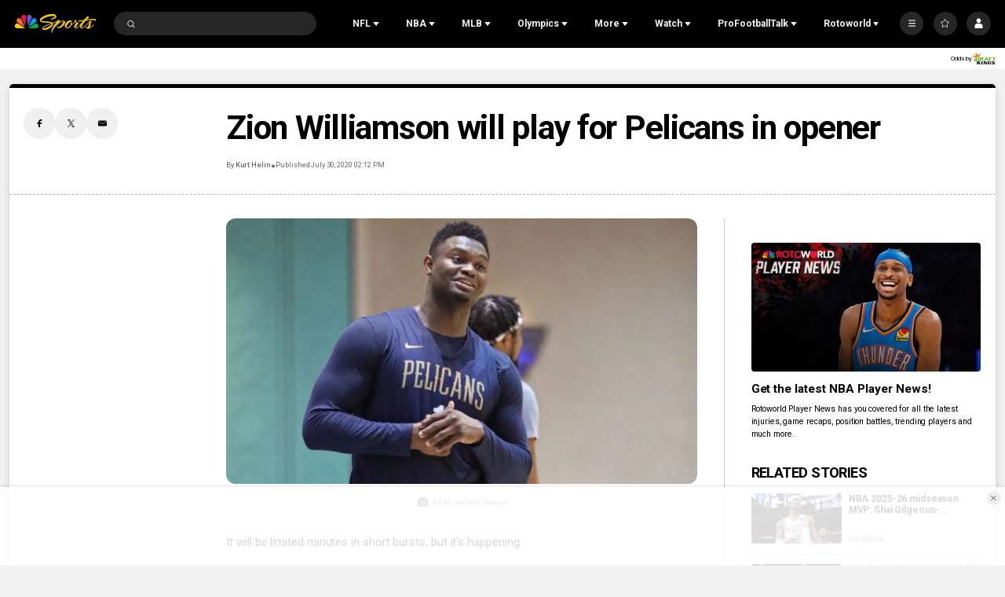

--- FILE ---
content_type: text/plain; charset=utf-8
request_url: https://widgets.media.sportradar.com/NBCUniversal/licensing
body_size: 10804
content:
U2FsdGVkX19AwwQKpjnWbkQjTKvhpBywV6rNS1XFO6kiutQBhQKsyVwaHkvgVHaiN0L+3MQ2dHtZjOUURfmV8i3+KRtrpOT0no5XWYGTi214Frpp6Ug9jENJ3HP81csWggwbbrzNCcD4O7RIe/a/ZEMHB/2+hiIoRjtjYVvBKmExBsjFys9EsoCL9vzd0/uh5ZkFdeA3j3oG4PsWVyHJ/UKg3rjyVuX9KMU4t+0pBwrdCAS5kC5JYNCSHy6LEWh1p/8tJyYSIiQ7VZ3g4GD550IYU6xNXd+X0+Fg/X/QKAkveA/JVgVXNYmVgwSc3bphSNEl9+q8THYM88swK7jpOfg/73JFs9ykfust6W7eXpZ7CmD0DUSuoRdbIo3DBCWoipOAVGu5HsH/IWcnPiyfyhB3MdpFzB/ILvn0UftZ34NaXXI8D+ZKWEmaNSsM36Ps4eroQkHV49iRr6GUC9WI2g6RHVD3b2nPgQ2R+OD3AavzuJC/QlOucZikJ9dSjOoxVDRuCY+z9TdqJScqyKrYywDnLAc8KvFG+hFDyOhNcPffrBt/XxFJg4EIJjmnPrewL7mWqYdjPAAXfnqpOeMLNkVG/S0f209dsnUyzhAtxaJxpJDnNQexHhO4rM0rltoKlNuhq3yFuM5PYy+0Z0B9Q1WOEQwwOnu+JDS3T1l4QvjiTWVhQFkz1YR3UFU2DCFhltSEsSRZaaY7W+UPLbvlla7Gplgim75ixaYpHV8F1YONZ/xMB3nuzT4XqHCjAdrfAPLofHTCzO6juizg9/A7bQjZhha7KHIx8wPqkeES8xQSgVOy+xxL08dLFQxGjc3STtvUn0RApvDxEQEq62eRAWPbmKIKI5tMLEufA3aYQ1DQ2BK7ZOU/sEVFAZoMkXCvCNxpX7LDqUaWCSelE8B/eJ3AF/EIYcyNBndkVK1eQ372EfvICNUH0J8uHo97tqgv6WPxMKD0W5kNa0gZqe7aQVTdP746W5VVkxR9r3relVBT7MPQBia8C2M1qD+VxgWKfZnvcWEp5cFCwc4xVIfgsv4XH+ts25aRzF1j97UB7P+Rt8u9y6ipcQTQi/Y03n0tciNm3Lk8FIOLj7pMJVQ2fHd10IqHVhvkyg9CpGdq+mKGcuffBfmLLPrmaDcUT/vTpXr4jQMaWafSXNzi1IOsd0gJGhqHBDvLsjGztDcho+EBE2rwrt/h6wQ0jDIJJfA5SalGW7wDSsy4r2Pzm5WiWp4vqO4C/LpXOJ41H9PdpFK2ftIuLjUJvGAVYHaHr5x5r4Lp0Erzq3YbS4ELpwfbehiORr4ND9AbM1F0L+lHQAKyARdRRff0vLRN0yy+RXjKt/2fMsaJuZk9ZUBhoTa6fjouy0UOvqgSgfafoirUiP5Hp73aHd1a6l9vB1LmdGbKWkvGoY6w7KfiA4P4e/O0ojOr47JVkJn6VCfbK2OgcsZcfvHwbFACSPwxEI23ThW30Lo54X+5aWBE4zp8ihWC6ubtT4PrzXIoZ8c+o8mJEuOPKab58wTwjDMwE0fJGFKaLGKibrMuDZbs7/54XuXRY54oM7XBqTcqYvoVBirzsYcXnyFsCn+fHDj1/iow6fBWL+ckvhSmkRmjsBFZa4YH5plqAIyGS9BVQKSxqxdnXI8FDebar8pnQJfwHQ1t74xa1fgVGZDcRV1JBQ7mXUWnXYkEX2n5MvMu/ThlTlq6B9rmYN6/ti51po1mwmEq0B3vnX6LMSxijpE/R6RUhRTSXokfcw8LDvw+6OTDLD0g2fR2kpeoStKi5brnGNAPXt7B8UrK11E1SCa0ceMd6lvUbTjSZB+wH/h+SPpkVWmJufUEBJ/pFMgvmRj2grz+dGtHsj5jbo7dZFrEtMxfCmjDHYAti0FehRWeUMVUj+fMN9cNnTSojrqIQPCuHLBlo05z/j4nBuu/laQA9URy+066iRyMRROVydJeCM4r0VHgi6evT0kw+WAsNqQVE7LP9hlo/yrjBf/rw51sUB1EbDGGDY3teRNNcpr83I+sSVT8Vg/DHxBtpjVD03N7ZP5hg//XHBT8Kh9s6HCo+LQUg4fVhegdqbG80nmz2DH766hxiCx0NZzRNTVRdXL++OE2j4qmnXtphK8SS8lwnOaNEEovjZ2Jj+HkCD2tjaZPMt3suMZ2vdtlc8acypgTTp/0c77DoVXhd/fM6S0TDpNB1TqyHKNt4KE7JUtNFz98sqg446o2ltLcRtP+O2q4Xd2qGTDBQgUTnH/8aTOn2fjBXdVWJMcSaE0yxUZIi9HdJvRjfFcDm+rOMFME6opnI47zwXchCxCs+CdvxPy0Pmk7lC6OGGe5PcEg3RD3yAmN5sJRyUIoL3nmR/XhYQa7eplRTM53ZdABRxgxXw6xqxbPWh0aZ95mM6SBUEFEGlxzROR3KCsTLEL6MpuLtXYYPIl7GylQgF8ZqOwUfKpoYqlRza83eYD5UL8f9ntY1TczcwSwkVAuho5SMh0QZpURvLZuPCJMd9koiPKFriPDrsj1qq/F433oZghaAo4mdzmrGSNS+5aM6DZuN90rEpqVzXEDun0PD3alwhE7vOGlWrRXloaQqtbZ/5y5UzhrhSgBxCLgLPbsBnKOT1ySnVh1zV5cYhsjQ/uM1kKsiVp3vskV7dXtkigiou047eC2jXgOIrJWZkS985jVzbKw3zNFXSKSbFA5a96Lp11laWfGsnp6WbGvJQfmjJnmEA2GgZg//dz4ejD3E5VVDRGUdo04UAbeX9OvTg5BKeaVaCBUgFngMLfsax70dQYpw2yWVIClm3m19j6shSybbQA6uj6MxyocSI/h9DR/zb9AsoH8QQAqkvs39m/9VQj/lEtR8KFEn2FKZAkPueqWHvy+8kDuzNT6qZfPGJjdnoONxF9rsFPE9zwRZc4MEX96GeigFCMQBpJ8D/6fnuuzg/[base64]/2kgFdQ5GqibTgCKX/exdb6JX1NwjoUZ6VSCO/chiFFrsF45AcC0jTYgbyrqGeK6/S/VEmMpaalPKVZxiTHJoOS1h9oPTsyYzgwkQiTAVWKX/w3lSVGBDn0UaO1H9j8yLB9GERgfMU7SJop7lst/5OTq8JQC/T9QJbJOEVRjhXMDxh+0BgaTogJ01UBW/Gg1HtAStD74e7zYXnvvvx+cfg4Y/O/ctsQYshBM5TjYXibF3A6Bc7EU2iInIr8oU46QWxAO0I9h/78nzYBPRRLIufszw/Ztr+lspfgFnERlsXm6e1BYk9oam+2hb+v32qkx3/Lh5fJ8LouWZjB109Md8KjWAt4KIasKDqwO9Jk/G6rS/8G3Pa5H2fIFo0cjtFM7xRJ0hjca4Cboy7ZhKyGHtqoUEWxBkYLGenU3Nrsk/RT1jk9pjb6VwJTd6m2dXv6bhyUjsz6hYsIx1G5AETg1jTB8IWCcXAcTwbOqth4GWQ128q+PyYs/kCsw8Gw9xVH6Y1M4RUSVAy783JZ9lA5sjCrjpmS3GTVieXyAskECKZHrxIJybhG1wxPhuNHCttg7wJ/jjtVQw5deEXthlLs2RPg4BzTycZF2futXNo8HFY0eZq4IpOJ4glqzBMq3hgvZlFETP68dYCk8z1MsEb4wlx3A2I+H1Jo5FanM87fBqyXVZNHU5RQJA/wksRAJryrzSTyBsv5M25FG9hIkkrDetkXP3CX3hbnAO757YvQxPdIWNJC2LlyVi6rn6ufv+/xmNWPMp/2n1c2xsLAILbLv7au0vOYkRsp5ZLx5miAtXz0+A+BLLeZYFHd5SuK80cPu4ayNM7DYhoYzdG1vYl77oUgNNb7N4Sgqp9zZzKaa0FrvjU9tJf1pnTwwqLdUta9/d+e4Ap3KvAGdgXg61aEWOBwKEV6G343p0dfBMcQGYswvzdSH+W5G6DoFN3oW5u+lI18bd8N2ZcBVYin1YuSQDvfWBlPLfvFXj5ESezzWH+ueU9dlCWEUzkXpxQ3fZTFz4dBwZn7C3WXzg3eFHG2njObz63IuFWE6xtZTWRWkiOHRA/Bvf4cQVzbrxaBEFAXR9OP/It0pn9WS6vrKY2d6GCncg1J4FAY9Ci+pzrkCsXLkbnGoUQRD8Wo7P34MATQp6Xvhy037tpgjBQZlX3vczvyWKdidp5xaeEZCZN42NMp7B/Id5CdetkH2230v+eYWrSu7Z0eZdAhA8QmFSxlrsW/2nYgjY1jfeWp3Wzchmgm2vB+7vmg+2f9Iw11DB8Is756dOSZnmfH8nFPmUZV7wBjChWCGCefl88czMW6E1auOLDfbDFN7UzICLDEdqGd2av3ZIF6jjoTK6yc5z6ibzxq63XJ0pf77mVTpqunagkb86RKk2hFjVDGC4Ap/HxhIJ+u9KdaD6kg8SZkwgOE5RaMfk6IRK296HAngnLf9yzvx26t+mBa76XyWudNrN4ifbMuFvzdmycfzgj/vK4BIZcp+6mIcTdE3pJzUf0xWmND7xSX4NuCHFamhkDNw0sbkm2bDtf5T87urBKmaL2/U/32PlLaECL3WMJfEqEqPPsN2Mz59Rd5FdLNnEt2psBq9wWvjnn1wi9Puk9rN91hly5WouI/Spxo8hhqgGSbK+AmVL+DLhYRS2D+sYHsvBptojXFUDoVaZAUs7ndv/vpDIbvVKFEDTb3ZjDsCYhSJDKigm4TCZN+r5rNeJhUH1gLYlCkgcfwqlq/VBclK4e0c1+qNqy+49koe/FeuoQ7Aqhw6axR5F/cExu7bdHO2HnZOMzv5DKRZL909JVCOidgSHsy+N2EGEUFvbIYRPSwAaiNwazVIoFhZpQw18gVPgPLgJXwdu1MS1EE1sIFzGe0WUrWWcLd7nWu0rBLtVKFdLzCgwfzI/zh2JlLf/7H9gDhQ/wvvmWoiDzZ7d2dxsHNErihxpMCU148FTju4tdkXRkJGnrzEzUUAsN5uf7ZltChMgNmIDAJhIcsKr/ww/TwPqgx7jAH7gTZMkhGFokm8A2RFLXQ7qQZkmMlz60qlNP61e45WMo02sbq84AuqVkzMFopUDcHiZelXUgKn7XaO6AcRHz3oWNOg+B6kF6hGUqlUFSVNJHRzEFtR216ymPx2ZbiZO8K0nZ38CrGne+w/Jfcq6L7PVHppBtcfjjhZO7rxlL0hen3un6kuw3ANAcA1QvN6E31sdGtzzD8oV9QXIHrnUHWtqL8liYA8wp487KbZZ1TeaLFQTR+6QY15MR52JDx0djSrrObQdEQhRlBEmo0nkS/MuSRWrwzzIpaLK7HT7pLvpDNAymP4C9QLm3KYjIjisBrnuG7ZC7sc9OCxKw2QHb6ja3bVFNRUDzs1C6Ol1kiyx9d+cplFL89MXI6/fHOCMiQicNGaysZPk5QyHnB1J97Yi6K2HQTRfXY/LJqEDGMmqrvbtNg1S2twqhtUxzxHFXSvdotPRgUQQ5LGemMLQQspYbYgIP4ro2uIuyvYzwCZKAY4WPW6GbfJl46Va49iSgQKR6LEgOYsFYp8EY/lckI8RIqqEtPvtrAfBdBEljAIfgrzkvHwAK5r58ykmfrLEGGw9iYwm8voyWQgsNi+/1kHaXevArJ5KdV/8j9aG/[base64]/6uxEXSrKXWalau20vTIUDP5IjRjiDi02VoTjeItBrBqhMVb/iRiUDeDQHUl+xudRB1AqABY1bBGpSWJFnQpHsdpxixGsWtIG5uqts9ZZsr6MUAX4jP8A+NEoMZuo5TCxby7WvyVBYlw2lXH9m0trrTGDRc++gD2m/dsSPwn+DKgym+j+XzRsToUb+hVMGj+8F5Y2lPnHe0v7zges4kSH661U4YF+bIAr26TCW2/NvsLqLStbrsWK9gu4Dw5iU+qx+JDXWJzmiWJDwNp7iG1Xwjgw7s8ew7HgOPb6WmqeU7P9IEaBcOEb/O1O6UYQxebXClRBBG5/91xF2i7iy/ajsNawwlQW/Kg5wPvuu+9B0zb9YiPhiW+HuV7Kqja6m5nUcIRXM/84nMRgH9H8hD5cfd7Gnt/RJltHigNGqZ0yNkKWqa4oZM6XbVE/JzugHFbCEu0eBMHNDC+Zn8AeRUvq4vUKd6MTfRoXwu8qDG0Gj3VsfgtMKR+GJkQKBLzIyuqwOx/fUBu4gQ6X4jtfW7APKjgdn5u5+VPltEZt79Bi9Xur4LEIkXG8CRZ5EjrjPsDLjNgk1/btrRyB6L3bzU/mr8WcmOITuJ7GPLVHEdfVXfNMKaqL3yNNw5OKd9A3HKKjxVjv5xtvL+u8o915xZtnBTMgqP2icSaFGr80SOvtvCUIR97J88xEaH3aVFdsl5oWzkMH9o71pP5dGsizT1V4Va/D+2NTr8+Clwvgp+LIPnvafKaBy5VK/OgxW6JTqQo2L4vYrCdi9BYTEGYxYYQctka4pUfjgEb74o1YctZkKhoABnAYgO34fWG7/YuKfwy46VQc9CJ2mm6LK+kPtJVzf4+zIxbubmzw17fhCv2FuT0DvP4DATvm1RYsS6WDgsviSIZDx3m/[base64]/KsZ4ixS+WTGOnUDmbr/17TqlhVYfDMBjaMO9bVJsdUX/AYEv8wqZ3Js7T7GRyaixDp3lHMAP0nNP0SSH3kdUH6o9uvoeLHMLSj4BZuJljPFO74T6gohjZ3jyizXI3SzC/DXI04hkkX9x0PC4Auk0yIi4YhZXXiYQSOu3T5+KNx2rWf/fR5NvoJ2cjT1GrrpeULzz1e7q0J42crldONQAppFd0jEwyftainr+Xe9QnAEeDVu1ETY9hOF2gPLRfxItrxsyDTCl+8RSbNF9FIqS+tGfSqr/DwT9WGpsDUvG1GiRBbgMO8SBOvxj0J/[base64]/fx8bc0m6vyq8wkO5Wb3kRAWyAokBey6qZrsW/mAPRD2sXrvMeaze/[base64]/mhEbPSgSCrqr3DjU2JfAwPHSeDbMhTzimbxjow3vjKOISK36FnqzuuMqMuPFAmvO8xddfHUv04iClPoskct9yLvdC3Y0GJnGf60LrY8mBFlTIYJ3Qs5KQg+n7162cOKFAnhoEP1ROGyFFXiWGUfgmxjDTPxN0eqJUIlUVJoBAO4ooJap7E+OtOD/TsbU8G3UBQBdZowB8WvABHSGhl4JakQMPlaFDceKcNdFRyQ3bmjAElonYSgExSFgdetkWJMLd+vqafFHmyXL5eh1G/DtRsLJAR89sa6pM73BACQXmcbmk3mMnMdvKub/BpxTla3lsFgMziswDwh/K8g+CDljuM8uIL/[base64]/q2RZCae2pD3e2vwD1ZkPiCo/eBdcasZo5N6Jj9MtYzVbLC41pvdBL0QdkvC0qKnL2V/ieNh9HwGkTa0nyiXFo53PZ/Ny2gWITNRp+OXlSaonG3H9FqOHEj2oBSVpcsALyP7a0HE81OmYbTY/WWvg2CEXws5x963OJH0ApHh0XlNCnIdGyW2i6EjZ8tQUuT7yMZY2IdPRd9lWcCskPDGNvL3cMjguwnKxlXkiwpNU3lW/51Hx4j2IxPKpvCKpR050tYOgfuz1KkPMBxEy++faBa9atLTaVrpN4H4swzRq2s2C/3bReFkt1ZdHOc2Q8Bw77kNY28PWqeLHqEI2QA+N1Aamp16K9AeQ6yY/+MO8MsGD8vt8dMyHRdp1f1wSPc+csYgyvT6ibuahgMArv+oLWsnUNpkIR4KMo8duXI5n+CYgyF9hBatmqwhuv9bH5FMhLSR4Iufog+F5HX5KMLkJcXTngekEd0YVCL3qP0/RwM3noGIyOqjNsLO6/Lta8ULsnGK6ZrlarD2hc/sp8GW337vTjAkk+cSoiQCkL4dlUyGbTGNF+UCkmNjeN7ukiUv2H7JcTPcmBxiKUS/ibbCzFOGM5AHmHWNlNM9kXFlj79UtLKxP4pGeKU4KzHmLTNtVCVwUfLrnaiwSO3GasOn+1M0ErwQ7evNDIT5QLs8vx8UCEgIBOEYQJBYBKAAD9s8lQgp8StfbkKG1vHo4VkX+Rxtci0XMHmwp3dHH/3s4w7LE9Dg//AxtE4lCkDGQwU7Ag6gbRBSn4rBIxP3lm79fjSFoeoiavvFk3d3CBXb34wNSn87OMyu1/SHeqjBfAxA0JlYGblmtbvYSRIaExvdNfCJBbQA/RPDBkRF8xDyryTM6yXhq5Mk6yDewZrH2XHqNyLqUSg61qO1xxV5YlKEBMgZDKTHSS1fdnl8I2rQ0q+bNrGknHCm2ygWguRYKzzLtnomPMgD/ZI3FeXLU1hAvTmMNRmvbKIhFQYGo+JHzofidNHtabbpqR1bUAuio9DWEu/Ox5LGPOFxSMNwtXDqvhkVpyonfMBAsVy8GjlQ3tKhbw0m5DCIcCVes0d7YGfKOxSD8T41/D88gifWYqcWEkNWXohJlcNTj/o1FxHZRiTZam431epMoEjYxfKQF7ktaS+iLq+TfwkaoICwGCQwbNnS9iXm7TsPGWtVly0QPmuG+rndPT24WD4hJOEkcUya8aC60c/yDf9eKTi9Q5H1/yp6NXOOhiuSsX0tQiUrGqF/QFDX5VbZu44DF2o9wmoz/SQrQQVqPEr+9kseAND6LWmUKTZEF0e3+8UlZUCTrAlmYvD4/UuzRKUu52uEiBW5/9WIlQEE+VM5tEmcE3KXTxX6zpq+dYAHYV3E9fxVf+BA+DGaY8g2S7ltPAtl/sIMPyVPm8H7pHxHJfgVS5AzPF2C0uLOHhpGTsmtl1nkZJNRqGTUIRJNm0MvIQQXtPW3Hlu2IB5yB/JWncp+kT1f5UxLTw/6mwmDRTi/oifxexzSbIfvFBAUMJVrDL2Kc0WxepMtnZneyS3/YTKBtqujiH0PEnvrs0uT2YMZ3gRdsUTnxywyUnbde7aKSbrSnn2Mwx7luLhEtHo2BLmReIColO9EX6ZM9eAXZxtB6mSUM2gUeeUcXZXnkpy3pfC391BOgigT/zos4KtqoJ0hFYOtc6BYBm5hnClaTSCwiD75WM8SwJKRja3D0zsudZZI9Ok08tldNEPhRRwGxQmxuVcqvf00OdC8gsV4lY4Ey2EdysaOeQJgRTvrFEugoG8bwk0c+GkKDpVsxzlbVhUgTceKPOLbVhwX8KfENXL/iLcezEgVVCh7E9fQF4MswIMVXzEADZ8CGo6YXTapEDaVpqCa+5a78dmmmfMypQnpMHMbmFHmEomaZ/O8f6GIrytcKtiW1BqMvnnRr5+w0oXnhth6Bur0IjV8emYD9qIPhv6oEqj8m7ern8UZgGkPqqjeIPfWorB2FaGoDfMxQd1ckldPpMbIRtO9eW3kvQIx2Kk1HJjrj6DQONJbKwRzKuVhG09/xFRVlh0z0HpueUW9MME3IfYS4WDEm+bzF+V+unV8UdO/JsUDuJbv6tVS1WV6bjpctwum82Get2VnHQFPd39rCeL0/mcuOt9o1CuOMJg9/kV02TGxQOuG/T9Az1GXNK43lGOBhxGzGcxFsvpouxjPH938yx7qRg4LXTiGEY5z/eFWQLrdzupL7TLc3pryhXEBsT6xAgEJ33x/cwu82oWQFsELsKKM5t3UF4WnwrBOYRXKQPVr1G0OSATOacfJY7k7OLmo/mfLQqe2NyBIdKWdrE/fOgVcZ9MDYzaPxC2JDSuLXAhftOCFLBzhWvZ9ZLUnpw6j39BBm6fWnUyQbZ38YoDkvJ3dYUyJ5uW69aw4yzEM/i/PuhEXR0NSaYu2DP32/oMwrRnYjt6aOiEdrcEeRBXkXzIKcZW8Xei13zwrFePP6/spfbiWk4y/e48c0nScYkMDr2AT/zePqmcAl6HUiGQ6O4RJjzJUs9DnpEvkzIxEcz6h3k1mCqUycyNhr4QdhalcGWvBBejcCnX8GkKusRs0QJQpLO3q+hN31NVdVJQ9J+yGUMOyMGpK7a0mFdDqEEE7jurVedJ2JdmI/HCSlprk7dMHQm6jy2xbt3BOZfmcW4RqlPnRh36EGgVh4WDQTWq6wgPjNAcP/KKpOMdN6rzHtLoVYmNBF/KVsCvokojVeFD8OsPzfQsAZXsVeck5MLN+8j7hTEuA1VmWUaJfm7Pa5ahd9+HDzaJKYNlCpIzSidkZ08u8SBl+uO9hB5TWLnVVIK6JZ7KQb/DHCyz71hvxQtfvETSZ2zf9tb9uyL0QlYbScP2u/JQUTFa6UL+yWhAw6oOtTXeN7co4Nw7irZY/LTM1mzHq+U7pOd5NbIK2WDnFltZQszF9BYzSSJKF/3jh7DPto3l2P+wEDd5Ip5di8iQhZ3cx3YTZISF+4dZGt/2kze1KRMxszrNFCFra9FuX9auJcz57fpSlKvS8ZVPrfItZJVa4FEgbLwrB8kZ6J5vIPUNSAqYNoomItk4WVwWMd+37wpWmwnl9OsusgTc8Q5jEMCXLzfD3Zme4Jts9bhlnOtpCVcqkS6xV3xC7gUFOb4K3Qzj1YI/+M8eIS23+53ZdGNA/tbat0hdxEjV1gFS36XAmKuHuoa5cLDT9zvasYZTQPjxy3yxQDFw9l2yZanRMKUrQWHp43WOeHUAuisXe71nvNXcVjX1mdIWslmiI0TlKQ384i9YsowGB1KKg8oPyJLkPO6KJyGWuKw4xYRBiF4HtTRz4TcsB9GO/gA8WSafWJJnb3L0DuygY0RCzR8kla64HziAHec2BP4AbvdI0VTRyK8COIFe6OTatyE+RbdvjDGct1fQgKWVj24rDDMJeco4d4mU7NFSIbFt0ZhWgB1YovNgtUFybKFj1RqZReQkylb/SVbZoQ+jFjjQTxPqOX0LnLlfNn/dJYsqEExr7Rtn9PgJ9xSwdh99TCdaLDoxKCq6gps72lr6AqiAzpzE5GDP4pElm5/EXXrmSSvbkG6dCZAh3juo9A8oKEyQM4P+6d4MGZUO4pM4EYGp7lgoZGVJcdbSyFS01okPZgnCdEKy+XlG4qfJyU+XEqGaiG0Lx1rFxeEZb4aiByhsufC0poTqzY29cbJIPVWbJazFMkPiahwTNFl6S0d3CgozsFddMYzwYP7rJi4aofelozFH6/jyXgCkM4cncL+RAN/ck7Y1YXAEHdNAex48G3PzJrnBwU1TSd8KHS4bH2y0Arx5v2Bxg2rfqhhHKMpm6lMnkMa6ngO2xbJ50XzyX2pA6eWB/g6vSGtW4tM+VlsJBVKpo9KaZKDLinrounjgjbXTdQ3DePBGjRchad0wDGpmtkYyMEHw/RYLbnJC5cXSDJcIt40EgxsouJVpgTyN+IpGlaVcxM1I7ETa5TTCESuYIak3Jg3pNHrDzVxYR5hnqFj8cixgm87hRS+uKvCP9iBBrCvXZ+G/giGV1Em9rIMFdhNKsvwb8lAXKuZPjGt1OUScweWR3p+Nz8JpIE7zavg4r9XXhLjneYVX29+uD504k1FtthN5lIs42unUZvvZd7Tq+wqez1U/a4dkYTI5dXPRY+8c8rBAGEfqHDAjOG808VfSlASEzw4TmrohY1hpbU3M6+luu/XI/[base64]/ZtqDYxsaQrIbIMy3Ka/5xN76ZZ+9kobUuJ+CIK5jEa0K9XGSOkYVoSH6Q7c5jUB1dZoQnlzXsCbqTq0ubjfFpDb4Q/kEnPHBxxPkH+DdSbHVDLSf8o2+fnLjXJKuVZ4Vc0fTV0RiuFLxq9sP3oT9TujMumDaNi/vtu+L9s9rga7KE2dOp/ubTJjJ7WcCjfIlg7tPo53447KoW5+HgBEVoVQ3hNiplLl7MKF1WP1zVMh+k60X8Pac9vtmNEAe3YBToW7oiBLAWsw5rOpJea4svgmznteEe/3n5S70sIw3VYoBG4yM/uxNHjEqZPdoHrtYoAq8DPZn6LSZoX9EvBTJQ+c+kxbMzXsn8KujmeXnDFsNDx24mCSz9wR5MPu8sYeaEtj7wHP9o9vFZwq/NydhclFnY92k2yvlLBoAlHdugoWMzlqyI2MT5Tpv8sfSGAJqH6T9OBVx4sMKxpBieJbjjADipvp1ysBgk4jVkAeW95miLquGAEWJNVU08c2I6p3/nqFL5bqZfDYS4gDoOib6U/m1z7XdKJ2yuUuEH8yeIm95N52ucKdNmqeeNKTlQRK5hsEzD+BiTY7O4VB3DpTgJ/46rCvF2XvA/[base64]/t80=